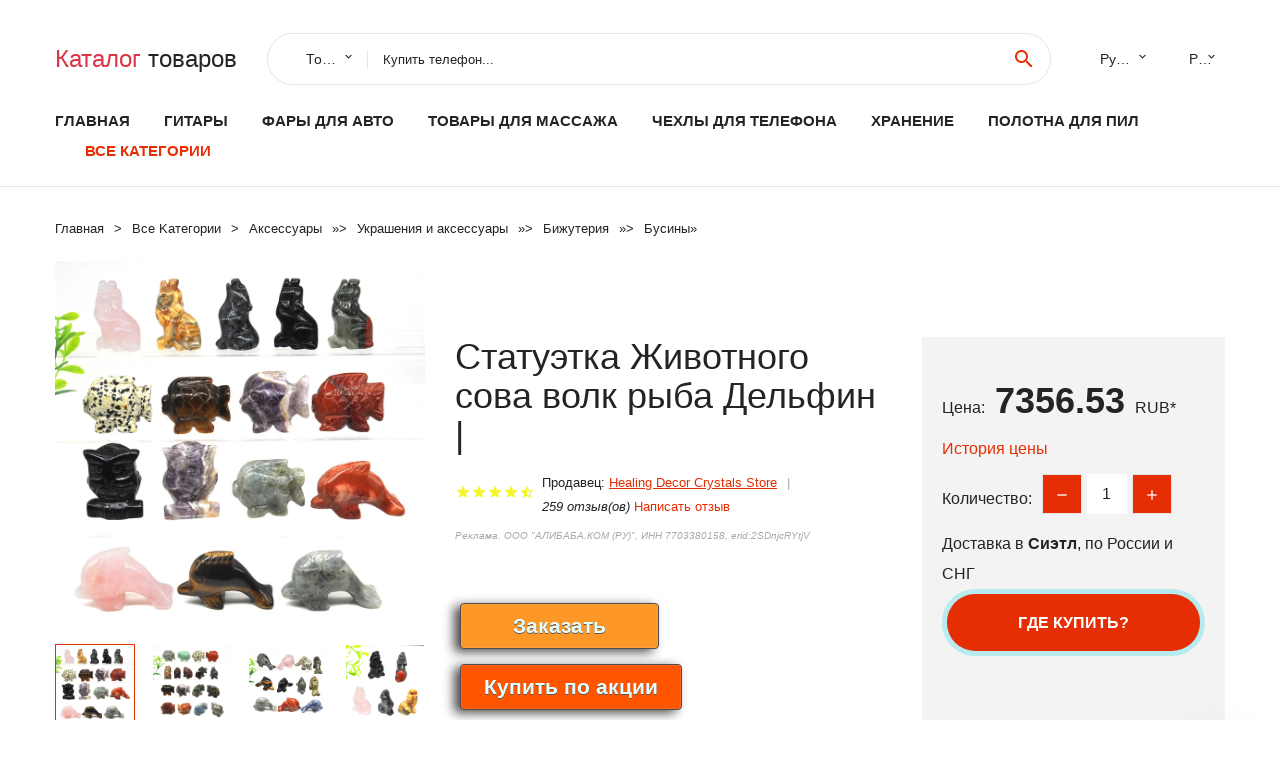

--- FILE ---
content_type: text/html; charset=utf-8
request_url: https://toprichali.ru/top-goods_1005004144616083.html
body_size: 12719
content:
<!DOCTYPE html>
<html lang="ru">
  <head>
    <title>Статуэтка Животного сова волк рыба Дельфин | - Отзывы покупателей</title>
    <meta name="description" content="Цена: 7356.53 руб. Добро пожаловать вМагазин кристаллов с целебным декоромСова, волк, рыба, дельфин, статуя животного, натуральный кристалл, камень, CarvingGemstoneСтатуэтки для домашнего декора оптомКоличество:1 шт/5 шт/10 шт/20">
    <meta name="keywords" content="найти, цена, отзывы, купить, Статуэтка,Животного,сова,волк,рыба,Дельфин,|, алиэкспресс, фото"/>
    <meta property="og:image" content="//ae04.alicdn.com/kf/Saf60b0b981214633ac4d0ba2c46b3d240.jpg" />
    <meta property="og:url" content="//toprichali.ru/top-goods_1005004144616083.html" />
    <meta property="og:title" content="Статуэтка Животного сова волк рыба Дельфин |" />
    <meta property="og:description" content="Цена: 7356.53 руб. Добро пожаловать вМагазин кристаллов с целебным декоромСова, волк, рыба, дельфин, статуя животного, натуральный кристалл, камень, CarvingGemstoneСтатуэтки для домашнего декора оптомКоличество:1 шт/5 шт/10 шт/20" />
    <link rel="canonical" href="//toprichali.ru/top-goods_1005004144616083.html"/>
        <meta charset="utf-8">
    <meta name="viewport" content="width=device-width, height=device-height, initial-scale=1.0">
    <meta http-equiv="X-UA-Compatible" content="IE=edge">
    <link rel="icon" href="/favicon.ico" type="image/x-icon">
    <link rel="dns-prefetch" href="https://1lc.ru"/>
    <link rel="manifest" href="/manifest.json">
    <link rel="preload" href="https://aliexshop.ru/aliexpress-style/fonts/materialdesignicons-webfont.woff2?v=1.4.57" as="font" type="font/woff2" crossorigin>
    <link rel="stylesheet" href="https://aliexshop.ru/aliexpress-style/css/bootstrap.css">
    <link rel="stylesheet" href="https://aliexshop.ru/aliexpress-style/css/style.css">
    <link rel="stylesheet" href="https://aliexshop.ru/aliexpress-style/css/fonts.css">
    <link type="text/css" rel="stylesheet" href="//aliexshop.ru/shopurbano/css/button.css">
    <meta name="robots" content="noarchive"/>
    <meta name="msapplication-TileColor" content="#E62E04">
    <meta name="theme-color" content="#E62E04">
    <script src="/appstartx.js"></script>
     
    <meta name="referrer" content="strict-origin-when-cross-origin" />
    <style>.ie-panel{display: none;background: #212121;padding: 10px 0;box-shadow: 3px 3px 5px 0 rgba(0,0,0,.3);clear: both;text-align:center;position: relative;z-index: 1;} html.ie-10 .ie-panel, html.lt-ie-10 .ie-panel {display: block;}</style>
  </head>
  <body>
 
  
      <!-- <div class="preloader"> 
         <div class="preloader-body"> 
        <div class="cssload-container">
          <div class="cssload-speeding-wheel"></div>
        </div>
       </div> 
     </div>-->
    <div class="new-page">
      <header class="section page-header">
        <!--RD Navbar-->
        <div class="rd-navbar-wrap">
          <nav class="rd-navbar rd-navbar-classic" data-layout="rd-navbar-fixed" data-sm-layout="rd-navbar-fixed" data-md-layout="rd-navbar-fixed" data-lg-layout="rd-navbar-fixed" data-xl-layout="rd-navbar-static" data-xxl-layout="rd-navbar-static" data-md-device-layout="rd-navbar-fixed" data-lg-device-layout="rd-navbar-fixed" data-xl-device-layout="rd-navbar-static" data-xxl-device-layout="rd-navbar-static" data-lg-stick-up-offset="84px" data-xl-stick-up-offset="84px" data-xxl-stick-up-offset="84px" data-lg-stick-up="true" data-xl-stick-up="true" data-xxl-stick-up="true">
            <div class="rd-navbar-collapse-toggle rd-navbar-fixed-element-1" data-rd-navbar-toggle=".rd-navbar-collapse"><span></span></div>
            <div class="rd-navbar-aside-outer">
              <div class="rd-navbar-aside">
                <!--RD Navbar Brand-->
                <div class="rd-navbar-brand">
             <strong style="color: #4d4d4d !important;">
                 <a class="h5" href="/"><span class="text-danger">Каталог</span><span> товаров</a>
	          </strong>
                </div>
                <div class="rd-navbar-aside-box rd-navbar-collapse">
                  <!--RD Navbar Search-->
                   <div class="rd-navbar-search">
                    <form class="rd-search search-with-select" action="/#search" target="_blank" method="POST">
                      <select class="form-input" name="type" data-constraints="@Required">
                        <option>Товары</option>
                      </select>
                      <div class="form-wrap">
                        <label class="form-label" for="rd-navbar-search-form-input">Купить телефон...</label>
                        <input class="rd-navbar-search-form-input form-input" id="rd-navbar-search-form-input" type="text" name="search-aliexpress">
                        <div class="rd-search-results-live" id="rd-search-results-live"></div>
                      </div>
                      <button class="rd-search-form-submit material-icons-search" type="submit"></button>
                    </form>
                  </div>
                  
          
   
                  <ul class="rd-navbar-selects">
                    <li>
                      <select>
                        <option>Русский</option>
                        <option>English</option>
                        <option>Español</option>
                        <option>Français</option>
                      </select>
                    </li>
                    <li>
                      <select>
                        <option>Руб.</option>
                        <option>USD</option>
                        <option>EUR</option>
                      </select>
                    </li>
                  </ul>
                </div>
              </div>
            </div>
            <div class="rd-navbar-main-outer">
              <div class="rd-navbar-main">
                <div class="rd-navbar-nav-wrap">
                  <!--RD Navbar Brand-->
                  <div class="rd-navbar-brand">
                    <!--Brand--><strong style="color: #4d4d4d !important;">
	            <a class="h5" href="/"><span class="text-danger">Товары </span><span>из Китая</a>
	          </strong>
                  </div>
                  <ul class="rd-navbar-nav">
                    <li class="rd-nav-item"><a class="rd-nav-link" href="/">Главная</a>
                    </li>
                    
<li class="rd-nav-item"><a class="rd-nav-link" href="/best_goods_list/202002263.html" title="Товары для занятий музкой">Гитары</a></li>
<li class="rd-nav-item"><a class="rd-nav-link" href="/best_goods_list/202060004.html">Фары для авто</a></li>
<li class="rd-nav-item"><a class="rd-nav-link" href="/best_goods_list/202004463.html" tilte="Массаж и расслабление">Товары для массажа</a></li>
<li class="rd-nav-item"><a class="rd-nav-link" href="/best_goods_list/202040726.html">Чехлы для телефона</a></li>
<li class="rd-nav-item"><a class="rd-nav-link" href="/best_goods_list/202000229.html">Хранение</a></li>
<li class="rd-nav-item"><a class="rd-nav-link" href="/best_goods_list/202002682.html">Полотна для пил</a></li>
                    <li class="rd-nav-item active"><a class="rd-nav-link" href="/all-wholesale-products.html">Все категории</a>
                    </li>
                  </ul>
                </div>
                <!--RD Navbar Panel-->
                <div class="rd-navbar-panel">
                  <!--RD Navbar Toggle-->
                  <button class="rd-navbar-toggle" data-rd-navbar-toggle=".rd-navbar-nav-wrap"><span></span></button>

                </div>
              </div>
            </div>
          </nav>
        </div>
      </header>

<script type="application/ld+json">
  [{"@context": "http://schema.org/",
  "@type": "Product",
  "name": "Статуэтка Животного сова волк рыба Дельфин |",
  "image": "//ae04.alicdn.com/kf/Saf60b0b981214633ac4d0ba2c46b3d240.jpg",
  "brand": "Healing Decor Crystals Store",
    "offers": {
    "@type": "Offer",
    "availability": "http://schema.org/InStock",
    "priceCurrency": "RUB",
    "price": "7356.53",
    "url":"//toprichali.ru/top-goods_1005004144616083.html"
  },
  "review":[  ]}
     ]
</script>
<!-- Breadcrumbs-->
      <section class="breadcrumbs">
        <div class="container">
          <ul class="breadcrumbs-path" itemscope itemtype="http://schema.org/BreadcrumbList">
            <li itemprop="itemListElement" itemscope itemtype="http://schema.org/ListItem"><a itemprop="item" href="/"><span itemprop="name">Главная</span></a><meta itemprop="position" content="0" /></li>
            <li itemprop="itemListElement" itemscope itemtype="http://schema.org/ListItem"><a itemprop="item" href="/all-wholesale-products.html"><span itemprop="name">Все Kатегории</span></a><meta itemprop="position" content="1" /></li>
            <li itemprop="itemListElement" itemscope itemtype="http://schema.org/ListItem"><a href="/category/16008.html" title="Аксессуары" itemprop="item"><span itemprop="name">Аксессуары</span></a><meta itemprop="position" content="2"></li>  » <li itemprop="itemListElement" itemscope itemtype="http://schema.org/ListItem"><a href="/category/12.html" title="Украшения и аксессуары" itemprop="item"><span itemprop="name">Украшения и аксессуары</span></a><meta itemprop="position" content="3"></li>  » <li itemprop="itemListElement" itemscope itemtype="http://schema.org/ListItem"><a href="/category/50.html" title="Бижутерия" itemprop="item"><span itemprop="name">Бижутерия</span></a><meta itemprop="position" content="4"></li>  » <li itemprop="itemListElement" itemscope itemtype="http://schema.org/ListItem"><a href="/category/963.html" title="Бусины" itemprop="item"><span itemprop="name">Бусины</span></a><meta itemprop="position" content="5"></li>  » 
          </ul>
        </div>
      </section>
  <!-- Single Product-->
      <section class="section product-single-section bg-default" itemscope itemtype="http://schema.org/Product">
        <div class="container">
          <div class="row row-30 align-items-xl-center">
            <div class="col-xl-4 col-lg-5 col-md-8" itemscope itemtype="http://schema.org/ImageObject"> 
              <!-- Slick Carousel-->
              <div class="slick-slider carousel-parent" data-loop="false" data-dots="false" data-swipe="true" data-items="1" data-child="#child-carousel" data-for="#child-carousel" >
                <div class="item"><a title="Статуэтка Животного сова волк рыба Дельфин |" onclick="window.open('/image-zoom-1005004144616083')" target="_blank" rel="nofollow" class="ui-image-viewer-thumb-frame"><img itemprop="contentUrl" src="//ae04.alicdn.com/kf/Saf60b0b981214633ac4d0ba2c46b3d240.jpg" alt="Статуэтка Животного сова волк рыба Дельфин |" width="510" height="523"/></a>
 
                </div>
                <div class="item"><img src="//ae04.alicdn.com/kf/Saf60b0b981214633ac4d0ba2c46b3d240.jpg" alt="Статуэтка Животного сова волк рыба Дельфин |" width="512" height="525" itemprop="image" /></div><div class="item"><img src="//ae04.alicdn.com/kf/S893e7cda864341c6a0c0b6ec01700f2aD.jpg" alt="Статуэтка Животного сова волк рыба Дельфин |" width="512" height="525" itemprop="image" /></div><div class="item"><img src="//ae04.alicdn.com/kf/S31697c369f634f6abb27941b1c611f5aZ.jpg" alt="Статуэтка Животного сова волк рыба Дельфин |" width="512" height="525" itemprop="image" /></div><div class="item"><img src="//ae04.alicdn.com/kf/S5da580bb7be54e0a87653c1ca147d676d.jpg" alt="Статуэтка Животного сова волк рыба Дельфин |" width="512" height="525" itemprop="image" /></div><div class="item"><img src="//ae04.alicdn.com/kf/Se54ea87d317a4047a9f385f75e6cc5b8B.jpg" alt="Статуэтка Животного сова волк рыба Дельфин |" width="512" height="525" itemprop="image" /></div><div class="item"><img src="//ae04.alicdn.com/kf/S64032b200e14439c81409531e828bcc0g.jpg" alt="Статуэтка Животного сова волк рыба Дельфин |" width="512" height="525" itemprop="image" /></div><div class="item"><img src="//ae04.alicdn.com/kf/Saf60b0b981214633ac4d0ba2c46b3d240.jpg" alt="Статуэтка Животного сова волк рыба Дельфин |" width="512" height="525" itemprop="image" /></div><div class="item"><img src="//ae04.alicdn.com/kf/S893e7cda864341c6a0c0b6ec01700f2aD.jpg" alt="Статуэтка Животного сова волк рыба Дельфин |" width="512" height="525" itemprop="image" /></div><div class="item"><img src="//ae04.alicdn.com/kf/S31697c369f634f6abb27941b1c611f5aZ.jpg" alt="Статуэтка Животного сова волк рыба Дельфин |" width="512" height="525" itemprop="image" /></div><div class="item"><img src="//ae04.alicdn.com/kf/S5da580bb7be54e0a87653c1ca147d676d.jpg" alt="Статуэтка Животного сова волк рыба Дельфин |" width="512" height="525" itemprop="image" /></div><div class="item"><img src="//ae04.alicdn.com/kf/Se54ea87d317a4047a9f385f75e6cc5b8B.jpg" alt="Статуэтка Животного сова волк рыба Дельфин |" width="512" height="525" itemprop="image" /></div><div class="item"><img src="//ae04.alicdn.com/kf/S64032b200e14439c81409531e828bcc0g.jpg" alt="Статуэтка Животного сова волк рыба Дельфин |" width="512" height="525" itemprop="image" /></div>
             </div>
                
                <div class="slick-slider carousel-child" id="child-carousel" data-for=".carousel-parent" data-loop="false" data-dots="false" data-swipe="true" data-items="4" data-sm-items="4" data-md-items="4" data-lg-items="4" data-xl-items="4" data-xxl-items="4">
                <div class="item"><img src="//ae04.alicdn.com/kf/Saf60b0b981214633ac4d0ba2c46b3d240.jpg" alt="Статуэтка Животного сова волк рыба Дельфин |" width="512" height="525" itemprop="image" /></div><div class="item"><img src="//ae04.alicdn.com/kf/S893e7cda864341c6a0c0b6ec01700f2aD.jpg" alt="Статуэтка Животного сова волк рыба Дельфин |" width="512" height="525" itemprop="image" /></div><div class="item"><img src="//ae04.alicdn.com/kf/S31697c369f634f6abb27941b1c611f5aZ.jpg" alt="Статуэтка Животного сова волк рыба Дельфин |" width="512" height="525" itemprop="image" /></div><div class="item"><img src="//ae04.alicdn.com/kf/S5da580bb7be54e0a87653c1ca147d676d.jpg" alt="Статуэтка Животного сова волк рыба Дельфин |" width="512" height="525" itemprop="image" /></div><div class="item"><img src="//ae04.alicdn.com/kf/Se54ea87d317a4047a9f385f75e6cc5b8B.jpg" alt="Статуэтка Животного сова волк рыба Дельфин |" width="512" height="525" itemprop="image" /></div><div class="item"><img src="//ae04.alicdn.com/kf/S64032b200e14439c81409531e828bcc0g.jpg" alt="Статуэтка Животного сова волк рыба Дельфин |" width="512" height="525" itemprop="image" /></div><div class="item"><img src="//ae04.alicdn.com/kf/Saf60b0b981214633ac4d0ba2c46b3d240.jpg" alt="Статуэтка Животного сова волк рыба Дельфин |" width="512" height="525" itemprop="image" /></div><div class="item"><img src="//ae04.alicdn.com/kf/S893e7cda864341c6a0c0b6ec01700f2aD.jpg" alt="Статуэтка Животного сова волк рыба Дельфин |" width="512" height="525" itemprop="image" /></div><div class="item"><img src="//ae04.alicdn.com/kf/S31697c369f634f6abb27941b1c611f5aZ.jpg" alt="Статуэтка Животного сова волк рыба Дельфин |" width="512" height="525" itemprop="image" /></div><div class="item"><img src="//ae04.alicdn.com/kf/S5da580bb7be54e0a87653c1ca147d676d.jpg" alt="Статуэтка Животного сова волк рыба Дельфин |" width="512" height="525" itemprop="image" /></div><div class="item"><img src="//ae04.alicdn.com/kf/Se54ea87d317a4047a9f385f75e6cc5b8B.jpg" alt="Статуэтка Животного сова волк рыба Дельфин |" width="512" height="525" itemprop="image" /></div><div class="item"><img src="//ae04.alicdn.com/kf/S64032b200e14439c81409531e828bcc0g.jpg" alt="Статуэтка Животного сова волк рыба Дельфин |" width="512" height="525" itemprop="image" /></div>
                </div>    
                
               
            </div>
            <div class="col-xl-8 col-lg-7" itemprop="offers" itemscope itemtype="http://schema.org/Offer">
              <div class="row row-30"> 
                <div class="col-xl-7 col-lg-12 col-md-6">  
                
                  <h1 itemprop="name" class="h4 product-single-title">Статуэтка Животного сова волк рыба Дельфин |</h1>
                  <div class="product-rating-wrap">
                    <ul class="product-rating">
                      <li>
                        <div class="icon product-rating-icon material-icons-star"></div>
                      </li>
                      <li>
                        <div class="icon product-rating-icon material-icons-star"></div>
                      </li>
                      <li>
                        <div class="icon product-rating-icon material-icons-star"></div>
                      </li>
                      <li>
                        <div class="icon product-rating-icon material-icons-star"></div>
                      </li>
                      <li>
                        <div class="icon product-rating-icon material-icons-star_half"></div>
                      </li>
                    </ul> 
                    <ul class="product-rating-list">
                      <li>Продавец: <u><a href="/seller-ali_best-Healing+Decor+Crystals+Store">Healing Decor Crystals Store</a></u> </li>
                      <li><i>259 отзыв(ов)</i> <a href="#comm">Написать отзыв</a></li>
                    </ul> 
                  </div>
                  <span class="erid"></span>
                  <div class="product-single-size-wrap">
                  <span idx="1005004144616083" title="Купить"></span>
                  </div>
                  <div id="888"></div>
                  <div class="product-single-share"> 
                  
                    <script type="text/javascript" src="https://vk.com/js/api/openapi.js?162"></script>
                    <div id="vk_subscribe"></div>
                    <script type="text/javascript">
                    VK.Widgets.Subscribe("vk_subscribe", {soft: 1}, -129528158);
                    </script>
                    <p>Сохраните в закладки:</p>
                    <ul class="product-single-share-list">
                     <div class="ya-share2" data-services="collections,vkontakte,facebook,odnoklassniki,moimir,twitter,whatsapp,skype,telegram" ></div>
                    </ul>  </div>
                </div>
                <div class="col-xl-5 col-lg-12 col-md-6">
                  <div class="product-single-cart-box">
                    <div class="product-single-cart-pricing"><span>Цена:</span><span class="h4 product-single-cart-price" itemprop="price">7356.53</span><span itemprop="priceCurrency">RUB</span>*</div>
                    <div class="product-single-cart-saving"><a href="#pricehistory">История цены</a></div>
                    <div class="product-single-cart-quantity">
                      <p>Количество:</p>
                      <div class="stepper-modern">
                        <input type="number" data-zeros="true" value="1" min="1" max="100">
                      </div>
                    </div>
                    <p>Доставка в <strong>Сиэтл</strong>, по России и СНГ
                    <span idv="1005004144616083" title="Где купить?"></span> <br />
                   <a class="newuser" href=""></a>
                  </div>
                </div>
              </div>
            </div>
          </div> 
         <br />
           
           <span review="1005004144616083" title="Читать отзывы"></span>
          <div class="product-single-overview">
           
    <li>
      <img src="https://ae04.alicdn.com/kf/Saf60b0b981214633ac4d0ba2c46b3d240.jpg" alt="Статуэтка Животного сова волк рыба Дельфин | - Фото №1"/>
    </li><li>
      <img src="https://ae04.alicdn.com/kf/S893e7cda864341c6a0c0b6ec01700f2aD.jpg" alt="Статуэтка Животного сова волк рыба Дельфин | - Фото №1"/>
    </li><li>
      <img src="https://ae04.alicdn.com/kf/S31697c369f634f6abb27941b1c611f5aZ.jpg" alt="Статуэтка Животного сова волк рыба Дельфин | - Фото №1"/>
    </li><li>
      <img src="https://ae04.alicdn.com/kf/S5da580bb7be54e0a87653c1ca147d676d.jpg" alt="Статуэтка Животного сова волк рыба Дельфин | - Фото №1"/>
    </li><li>
      <img src="https://ae04.alicdn.com/kf/Se54ea87d317a4047a9f385f75e6cc5b8B.jpg" alt="Статуэтка Животного сова волк рыба Дельфин | - Фото №1"/>
    </li><li>
      <img src="https://ae04.alicdn.com/kf/S64032b200e14439c81409531e828bcc0g.jpg" alt="Статуэтка Животного сова волк рыба Дельфин | - Фото №1"/>
    </li><li>
      <img src="https://ae04.alicdn.com/kf/Saf60b0b981214633ac4d0ba2c46b3d240.jpg" alt="Статуэтка Животного сова волк рыба Дельфин | - Фото №1"/>
    </li><li>
      <img src="https://ae04.alicdn.com/kf/S893e7cda864341c6a0c0b6ec01700f2aD.jpg" alt="Статуэтка Животного сова волк рыба Дельфин | - Фото №1"/>
    </li><li>
      <img src="https://ae04.alicdn.com/kf/S31697c369f634f6abb27941b1c611f5aZ.jpg" alt="Статуэтка Животного сова волк рыба Дельфин | - Фото №1"/>
    </li><li>
      <img src="https://ae04.alicdn.com/kf/S5da580bb7be54e0a87653c1ca147d676d.jpg" alt="Статуэтка Животного сова волк рыба Дельфин | - Фото №1"/>
    </li><li>
      <img src="https://ae04.alicdn.com/kf/Se54ea87d317a4047a9f385f75e6cc5b8B.jpg" alt="Статуэтка Животного сова волк рыба Дельфин | - Фото №1"/>
    </li><li>
      <img src="https://ae04.alicdn.com/kf/S64032b200e14439c81409531e828bcc0g.jpg" alt="Статуэтка Животного сова волк рыба Дельфин | - Фото №1"/>
    </li>   <a name="pricehistory"></a>
          <h3>История цены</h3><p>*История изменения цены! Указанная стоимость возможно, уже изменилось. Проверить текущую цену - ></p>
<script src="https://lyvi.ru/js/highcharts.js"></script>
<!--<script src="https://lyvi.ru/js/highcharts-3d.js"></script>-->
<script src="https://lyvi.ru/js/exporting.js"></script>

<div id="container" class="chart_wrap"></div>

<script type="text/javascript">
// Set up the chart
var chart = new Highcharts.Chart({
    chart: {
        renderTo: 'container',
        type: 'column',
        options3d: {
            enabled: true,
            alpha: 15,
            beta: 15,
            depth: 50,
            viewDistance: 25
        }
    },
    title: {
        text: 'Price change history'
    },
    subtitle: {
        text: '*on melons from free sources'
    },
    plotOptions: {
        column: {
            depth: 50
        }
    },
    series: [{
        data: [8369,8445,8520,8595.5,7616,8746.5,7464,8897,8973,7356]
    }]
});

function showValues() {
    $('#alpha-value').html(chart.options.chart.options3d.alpha);
    $('#beta-value').html(chart.options.chart.options3d.beta);
    $('#depth-value').html(chart.options.chart.options3d.depth);
}

// Activate the sliders
$('#sliders input').on('input change', function () {
    chart.options.chart.options3d[this.id] = parseFloat(this.value);
    showValues();
    chart.redraw(false);
});

showValues();
</script><div class="table-custom-responsive">
            <table class="table-custom table-custom-striped table-custom-primary">
               <thead>
                <tr>
                  <th>Месяц</th>
                  <th>Минимальная цена</th>
                  <th>Макс. стоимость</th>
                  <th>Цена</th>
                </tr>
              </thead>
                    <tbody><tr>
                   <td>Jan-01-2026</td>
                   <td>8754.33 руб.</td>
                   <td>9192.28 руб.</td>
                   <td>8973 руб.</td>
                   </tr>
                   <tr>
                   <td>Dec-01-2025</td>
                   <td>8680.93 руб.</td>
                   <td>9114.3 руб.</td>
                   <td>8897 руб.</td>
                   </tr>
                   <tr>
                   <td>Nov-01-2025</td>
                   <td>7282.31 руб.</td>
                   <td>7646.68 руб.</td>
                   <td>7464 руб.</td>
                   </tr>
                   <tr>
                   <td>Oct-01-2025</td>
                   <td>8533.52 руб.</td>
                   <td>8960.92 руб.</td>
                   <td>8746.5 руб.</td>
                   </tr>
                   <tr>
                   <td>Sep-01-2025</td>
                   <td>7430.14 руб.</td>
                   <td>7802.12 руб.</td>
                   <td>7616 руб.</td>
                   </tr>
                   <tr>
                   <td>Aug-01-2025</td>
                   <td>8386.37 руб.</td>
                   <td>8805.96 руб.</td>
                   <td>8595.5 руб.</td>
                   </tr>
                   <tr>
                   <td>Jul-01-2025</td>
                   <td>8312.8 руб.</td>
                   <td>8728.86 руб.</td>
                   <td>8520 руб.</td>
                   </tr>
                   <tr>
                   <td>Jun-01-2025</td>
                   <td>8239.0 руб.</td>
                   <td>8651.33 руб.</td>
                   <td>8445 руб.</td>
                   </tr>
                   <tr>
                   <td>May-01-2025</td>
                   <td>8165.6 руб.</td>
                   <td>8573.5 руб.</td>
                   <td>8369 руб.</td>
                   </tr>
                    </tbody>
 </table>
</div>
  </div"> <!-- We Recommended-->
     <section class="section section-md bg-default">
        <div class="container">
          <div class="text-center">
            <p class="h4">Новые товары</p>
          </div>
          <!-- Owl Carousel-->
          <div class="owl-carousel" data-items="1" data-sm-items="2" data-md-items="3" data-xl-items="5" data-xxl-items="6" data-margin="30" data-xxl-margin="40" data-mouse-drag="false" data-loop="false" data-autoplay="false" data-owl="{&quot;dots&quot;:true}">
          <article class="product-classic">
              <div class="product-classic-head">
                <a href="/top-goods_4000194098484.html"><figure class="product-classic-figure"><img class="lazy" data-src="//ae04.alicdn.com/kf/Hec88c412c7b7452491ec1df7fd038eb1U.jpg" alt="5 шт. посеребренные бусины-шармы YEPENGFEI" width="174" height="199"/>
                </figure></a>
              </div>
              <div class="product-classic-body">
                <h4 style="font-size:1.2em;">5 шт. посеребренные бусины-шармы YEPENGFEI</h4>
                <div class="product-classic-pricing">
                  <div class="product-classic-price">176</div>
                </div>
              </div>
            </article>
            <article class="product-classic">
              <div class="product-classic-head">
                <a href="/top-goods_32980830100.html"><figure class="product-classic-figure"><img class="lazy" data-src="//ae04.alicdn.com/kf/Sf2ea860b0c0b4f469365677d35dc3b54q.jpg" alt="Бусины из австрийского хрусталя в стиле барокко" width="174" height="199"/>
                </figure></a>
              </div>
              <div class="product-classic-body">
                <h4 style="font-size:1.2em;">Бусины из австрийского хрусталя в стиле барокко</h4>
                <div class="product-classic-pricing">
                  <div class="product-classic-price">138</div>
                </div>
              </div>
            </article>
            <article class="product-classic">
              <div class="product-classic-head">
                <a href="/top-goods_1005001635151903.html"><figure class="product-classic-figure"><img class="lazy" data-src="//ae04.alicdn.com/kf/H65b4cfd16f5647329210db27a5002962R.jpg" alt="Хрустальные бусины Sunshine and Beads оранжевые 8-12 мм" width="174" height="199"/>
                </figure></a>
              </div>
              <div class="product-classic-body">
                <h4 style="font-size:1.2em;">Хрустальные бусины Sunshine and Beads оранжевые 8-12 мм</h4>
                <div class="product-classic-pricing">
                  <div class="product-classic-price">361</div>
                </div>
              </div>
            </article>
            <article class="product-classic">
              <div class="product-classic-head">
                <a href="/top-goods_32957520231.html"><figure class="product-classic-figure"><img class="lazy" data-src="//ae04.alicdn.com/kf/Hdf7203610ebf45a698dab57c7165dbc01.jpg" alt="Хрустальные чешские бусины STENYA 4*3 мм форма Рондель лампворк ювелирные изделия" width="174" height="199"/>
                </figure></a>
              </div>
              <div class="product-classic-body">
                <h4 style="font-size:1.2em;">Хрустальные чешские бусины STENYA 4*3 мм форма Рондель лампворк ювелирные изделия</h4>
                <div class="product-classic-pricing">
                  <div class="product-classic-price">75 ₽</div>
                </div>
              </div>
            </article>
            <article class="product-classic">
              <div class="product-classic-head">
                <a href="/top-goods_33011011602.html"><figure class="product-classic-figure"><img class="lazy" data-src="//ae04.alicdn.com/kf/S6f94283963de431794c064483e475b4b7.jpg" alt="Череп Бусы на веревочке микро паве CZ бусина прозрачный кубический цирконий Шарм" width="174" height="199"/>
                </figure></a>
              </div>
              <div class="product-classic-body">
                <h4 style="font-size:1.2em;">Череп Бусы на веревочке микро паве CZ бусина прозрачный кубический цирконий Шарм</h4>
                <div class="product-classic-pricing">
                  <div class="product-classic-price">",</div>
                </div>
              </div>
            </article>
            <article class="product-classic">
              <div class="product-classic-head">
                <a href="/top-goods_4000086947108.html"><figure class="product-classic-figure"><img class="lazy" data-src="//ae04.alicdn.com/kf/H51b01356db944f508b47a311c37244aaX.jpg" alt="JHNBY матовые гематитовые бусины 2 мм" width="174" height="199"/>
                </figure></a>
              </div>
              <div class="product-classic-body">
                <h4 style="font-size:1.2em;">JHNBY матовые гематитовые бусины 2 мм</h4>
                <div class="product-classic-pricing">
                  <div class="product-classic-price">176</div>
                </div>
              </div>
            </article>
            <article class="product-classic">
              <div class="product-classic-head">
                <a href="/top-goods_4001023666474.html"><figure class="product-classic-figure"><img class="lazy" data-src="//ae04.alicdn.com/kf/H49cc373efd2d4bbcb504c96d5677642dE.jpg" alt="Новое поступление Длинные биконовые бусины 4x12 мм стеклянные для изготовления" width="174" height="199"/>
                </figure></a>
              </div>
              <div class="product-classic-body">
                <h4 style="font-size:1.2em;">Новое поступление Длинные биконовые бусины 4x12 мм стеклянные для изготовления</h4>
                <div class="product-classic-pricing">
                  <div class="product-classic-price">",</div>
                </div>
              </div>
            </article>
            <article class="product-classic">
              <div class="product-classic-head">
                <a href="/top-goods_32921340097.html"><figure class="product-classic-figure"><img class="lazy" data-src="//ae04.alicdn.com/kf/HTB1r57CXFzqK1RjSZSgq6ApAVXa3.jpg" alt="Бусины Из Натурального Коричневого пьестерсита круглые бусины-разделители" width="174" height="199"/>
                </figure></a>
              </div>
              <div class="product-classic-body">
                <h4 style="font-size:1.2em;">Бусины Из Натурального Коричневого пьестерсита круглые бусины-разделители</h4>
                <div class="product-classic-pricing">
                  <div class="product-classic-price">",</div>
                </div>
              </div>
            </article>
            <article class="product-classic">
              <div class="product-classic-head">
                <a href="/top-goods_602282688.html"><figure class="product-classic-figure"><img class="lazy" data-src="//ae04.alicdn.com/kf/Se2ce6a33a79c4fb8a32b35ecaf4eed82h.jpg" alt="Тибетские бусины-амулеты 8 мм сердолик старинные тибетские три глаза Дзи" width="174" height="199"/>
                </figure></a>
              </div>
              <div class="product-classic-body">
                <h4 style="font-size:1.2em;">Тибетские бусины-амулеты 8 мм сердолик старинные тибетские три глаза Дзи</h4>
                <div class="product-classic-pricing">
                  <div class="product-classic-price">862</div>
                </div>
              </div>
            </article>
            </div>
        </div>
      </section>
       <div class="product-single-overview">
            <p class="h4">Характеристики</p>
            <div itemprop="name"><h2>Статуэтка Животного сова волк рыба Дельфин |</h2></div>
              <p class="h5">Описание товара</p>
              <div itemprop="description"><p></p><p style="text-align:center" class="MsoNormal" align="center"><strong><span style="background-color:white;color:black;font-size:28px;font-family:verdana, geneva, sans-serif">Добро пожаловать в</span></strong><strong><span style="font-size:28px;font-family:verdana, geneva, sans-serif"><span style="background-color:white;color:black;font-size:28px;font-family:verdana, geneva, sans-serif">Магазин кристаллов с целебным декором</span></span></strong></p><p style="line-height:14.25pt;background-color:white;margin:0cm 0cm 0.0001pt;margin-bottom:0.0001pt;margin-top:0cm;margin-left:0cm;margin-right:0cm"><strong><span style="color:rgb(34, 34, 34);font-size:18px;font-family:verdana, geneva, sans-serif"><span style="background-color:white;color:black;font-size:18px;font-family:verdana, geneva, sans-serif">Сова, волк, рыба, дельфин, статуя животного, натуральный кристалл, камень, CarvingGemstone</span></span></strong></p><p style="line-height:14.25pt;background-color:white;margin:0cm 0cm 0.0001pt;margin-bottom:0.0001pt;margin-top:0cm;margin-left:0cm;margin-right:0cm"><strong><span style="color:rgb(34, 34, 34);font-size:18px;font-family:verdana, geneva, sans-serif"><span style="background-color:white;color:black;font-size:18px;font-family:verdana, geneva, sans-serif">Статуэтки для домашнего декора оптом</span></span></strong></p><p><br/></p><p style="line-height:14.25pt;background-color:white;margin:0cm 0cm 0.0001pt;margin-bottom:0.0001pt;margin-top:0cm;margin-left:0cm;margin-right:0cm"><span style="background-color:white;color:black;font-size:18px;font-family:verdana, geneva, sans-serif"><strong>Количество:</strong></span><span style="background-color:white;color:black;font-size:18px;font-family:verdana, geneva, sans-serif">1 шт/5 шт/10 шт/20 шт</span></p><p><br/></p><p class="MsoNormal"><span style="font-size:18px;font-family:verdana, geneva, sans-serif"><span style="background-color:white;color:black;font-size:18px;font-family:verdana, geneva, sans-serif"><strong>Материал:</strong></span></span><span style="background-color:white;color:black;font-size:18px;font-family:verdana, geneva, sans-serif"><span style="font-size:18px;font-family:verdana, geneva, sans-serif">Аметист, розовый кварц, черный обсидиан, сумасшедший Агат, кровяной камень, лабрадорит, Опалит, прозрачный кварц, синий авантюрин, зеленый авантюрин, моокаит, оранжевый авантюрин, унакит, Риолит, индийский нефрит, красная яшма, красное дерево,</span></span><span style="background-color:white;color:black;font-size:18px;font-family:verdana, geneva, sans-serif">Дамация яшма, тигровый глаз, драконы крови яшмы, лабрадорит, флэш лабрадорит, клубника кварца, голубое пятно нефрита</span></p><p><br/></p><p class="MsoNormal"><span style="background-color:white;color:black;font-size:18px;font-family:verdana, geneva, sans-serif"><strong>Размер:</strong></span></p><p><br/></p><p class="MsoNormal"><span style="color:rgb(34, 34, 34);font-size:18px;font-family:verdana, geneva, sans-serif"><span style="background-color:white;color:black;font-size:18px;font-family:verdana, geneva, sans-serif">Сова: 1,5 " / 38*28*23 мм (Д * Ш * В)</span></span></p><p class="MsoNormal"><span style="color:rgb(34, 34, 34);font-size:18px;font-family:verdana, geneva, sans-serif"><span style="background-color:white;color:black;font-size:18px;font-family:verdana, geneva, sans-serif">Волк: 1,5 " / 17*26*40 мм (Д * Ш * В)</span></span></p><p class="MsoNormal"><span style="color:rgb(34, 34, 34);font-size:18px;font-family:verdana, geneva, sans-serif"><span style="background-color:white;color:black;font-size:18px;font-family:verdana, geneva, sans-serif">Для ловли следующих видов рыб: 1,5 " / 38*21*30 мм (L * W * H)</span></span></p><p class="MsoNormal"><span style="color:rgb(34, 34, 34);font-size:18px;font-family:verdana, geneva, sans-serif"><span style="background-color:white;color:black;font-size:18px;font-family:verdana, geneva, sans-serif"><span style="font-size:18px;font-family:verdana, geneva, sans-serif">Дельфин:</span></span></span><span style="color:rgb(34, 34, 34);font-size:18px;font-family:verdana, geneva, sans-serif"><span style="background-color:white;color:black;font-size:18px;font-family:verdana, geneva, sans-serif">1,5"</span></span></p><p><br/></p><p style="margin:0cm 0cm 0.0001pt;margin-bottom:0.0001pt;margin-top:0cm;margin-left:0cm;margin-right:0cm"><span style="font-size:18px;font-family:verdana, geneva, sans-serif"><strong><span style="background-color:white;color:black;font-size:18px;font-family:verdana, geneva, sans-serif">Вес:</span></strong></span><span style="font-size:18px;font-family:verdana, geneva, sans-serif"><span style="background-color:white;color:black;font-size:18px;font-family:verdana, geneva, sans-serif">12/шт, 30 г/шт</span></span></p><p><br/></p><p style="margin:0cm 0cm 0.0001pt;margin-bottom:0.0001pt;margin-top:0cm;margin-left:0cm;margin-right:0cm"><span style="color:rgb(34, 34, 34);font-size:18px;font-family:verdana, geneva, sans-serif"><span style="background-color:white;color:black;font-size:18px;font-family:verdana, geneva, sans-serif"><strong>Форма камня:</strong></span></span><span style="color:rgb(34, 34, 34);font-size:18px;font-family:verdana, geneva, sans-serif"><span style="background-color:white;color:black;font-size:18px;font-family:verdana, geneva, sans-serif">Сова волк Рыба Дельфин статуя животного</span></span></p><p><br/></p><p class="MsoNormal"><span style="background-color:white;color:black;font-size:18px;font-family:verdana, geneva, sans-serif"><strong>Использование:</strong></span><span style="background-color:white;color:black;font-size:18px;font-family:verdana, geneva, sans-serif">Оптовая торговля, энергетические целебные камни, сбор камней, домашнее украшение, кристаллы, подарок, массажный инструмент</span></p><p><br/></p><p class="MsoNormal"><span style="background-color:white;color:rgb(211, 49, 21);font-size:26px;font-family:verdana, geneva, sans-serif"><strong>Примечание:</strong></span></p><p><br/></p><p class="MsoNormal"><span style="font-size:18px;font-family:verdana, geneva, sans-serif">1. Каждый камень уникален и отличается своим цветом, формой и размером. Вы получите такой же набор, как на изображении. Из-за разницы в цвете между светильник и экраном, цвет, который вы получаете, может значительно отличаться от цвета s светильник, но мы гарантируем, что все они одинакового качества.</span></p><p class="MsoNormal"><span style="font-size:18px;font-family:verdana, geneva, sans-serif">2. Фотографии часто выглядят больше, чем реальный продукт, пожалуйста, обратитесь к размеру продукта.</span></p><p class="MsoNormal"><span style="font-size:18px;font-family:verdana, geneva, sans-serif">3. Размер и вес измеряются вручную, и возможна погрешность в 1-3 мм.</span></p><p class="MsoNormal"><span style="font-size:18px;font-family:verdana, geneva, sans-serif">4. Если вас это не устраивает, пожалуйста, не размещайте заказ, спасибо за помощь.</span></p><img class="lazy" data-src="//ae01.alicdn.com/kf/Sa558b6b5a2684e3189c3d605e3c22d9eC.jpg" slate-data-type="image"/><img class="lazy" data-src="//ae01.alicdn.com/kf/S594dd55b1d7849e1905e08ac918afca5n.jpg" slate-data-type="image"/><img class="lazy" data-src="//ae01.alicdn.com/kf/S149c90f50ec84189a5fa704cb9cef8f1d.jpg" slate-data-type="image"/><img class="lazy" data-src="//ae01.alicdn.com/kf/S0868cc9147fa4898a844ed9b471b77c4H.jpg" slate-data-type="image"/><img class="lazy" data-src="//ae01.alicdn.com/kf/S64032b200e14439c81409531e828bcc0g.jpg" slate-data-type="image"/><img class="lazy" data-src="//ae01.alicdn.com/kf/S893e7cda864341c6a0c0b6ec01700f2aD.jpg" slate-data-type="image"/><img class="lazy" data-src="//ae01.alicdn.com/kf/S31697c369f634f6abb27941b1c611f5aZ.jpg" slate-data-type="image"/><img class="lazy" data-src="//ae01.alicdn.com/kf/S5da580bb7be54e0a87653c1ca147d676d.jpg" slate-data-type="image"/><img class="lazy" data-src="//ae01.alicdn.com/kf/Se54ea87d317a4047a9f385f75e6cc5b8B.jpg" slate-data-type="image"/><p class="MsoNormal"><span style="background-color:white;color:black;font-size:18px;font-family:verdana, geneva, sans-serif"><strong>Логистические перевозки</strong></span></p><p><br/></p><p class="MsoNormal"><span style="background-color:white;color:black;font-size:18px;font-family:verdana, geneva, sans-serif">1. Мы организуем доставку в течение 3 рабочих дней после оплаты. Большинство товаров будет доставлено в течение 1-2 рабочих дней</span></p><p class="MsoNormal"><span style="background-color:white;color:black;font-size:18px;font-family:verdana, geneva, sans-serif">2. Доставка Обычно прибывает в течение 25-60 дней, время доставки зависит от региона</span></p><p><br/></p><p class="MsoNormal"><span style="background-color:white;color:black;font-size:18px;font-family:verdana, geneva, sans-serif"><strong>Политика Возврата</strong></span></p><p><br/></p><p class="MsoNormal"><span style="background-color:white;color:black;font-size:18px;font-family:verdana, geneva, sans-serif">Если у вас есть какие-либо вопросы, пожалуйста, свяжитесь с нами в течение 7 дней. Мы будем в первый раз, чтобы решить эту проблему. Ваше удовлетворение-наша цель обслуживания!</span></p><p><br/></p><p class="MsoNormal"><span style="background-color:white;color:black;font-size:18px;font-family:verdana, geneva, sans-serif"><strong>О отзывы</strong></span></p><p><br/></p><p class="MsoNormal"><span style="background-color:white;color:black;font-size:18px;font-family:verdana, geneva, sans-serif">1. Пожалуйста, дайте нам пять отзывы, если вы довольны покупкой.</span></p><p class="MsoNormal"><span style="background-color:white;color:black;font-size:18px;font-family:verdana, geneva, sans-serif">2. Будет очень благодарен, если вы Поделитесь фотографиями товаров в отзывы.</span></p><p class="MsoNormal"><span style="background-color:white;color:black;font-size:18px;font-family:verdana, geneva, sans-serif">3. Если у вас есть какие-либо проблемы, пожалуйста, не оставляйте нам плохой отзывы. Если у вас есть какие-либо проблемы, пожалуйста, свяжитесь с нами. Мы гарантируем все усилия для обеспечения ваших интересов, пожалуйста, поймите нас.</span></p><p><br/></p><p style="text-align:center" class="MsoNormal" align="center"><strong><span style="background-color:white;color:black;font-size:26px;font-family:verdana, geneva, sans-serif">Большое спасибо</span></strong></p>

<hr /></div>
            </section> 
            <span review2="1005004144616083" title="Читать отзывы"></span>
             <hr /><a name="comm"></a>
         <div class="container">
          <div class="row row-30 align-items-xl-center">
            <div class="col-xl-4 col-lg-5 col-md-8"> 
    <br />

    
     </div></div>
      <h4>Трекер стоимости</h4>
   <br /><details><summary class="btn btn-lg btn-primary btn-block">Отзывы покупателей</summary>
<h3>Новые отзывы о товарах</h3> 
 <div id="commentit_view"><div style="margin-left:5px;">
	<div class="commentit_body "> <img  class="commentit_avatar" src="[data-uri]" />
		<div class="commentit_text">
			<div class="commentit_content"> <span class="commentit_header">  <span>Марина</span></span> <span class="commentit_date">23 Декабря 2021, 13:56</span> <a href="#n3">#</a> <div class="commentit_stars_stars commentit_stars_view">
	<label title="5" class="commentit_stars_static commentit_stars_staticw_5"></label>

</div>

				<div class="commentit_msg">
					<div id="z3"><p>Очень милые брошки. Яркие и молодёжные. Можно носить на джинсах, на рюкзаке. Заказывала племяннице на день рождения. Она любит такие... <a href="//toprichali.ru/top-goods_4000451003762.html#n497">Читать отзыв полностью...</a></p></div>
				</div>
			</div>    
 </div>
	</div>
</div></div> 
 <div id="commentit_view"><div style="margin-left:5px;">
	<div class="commentit_body "> <img  class="commentit_avatar" src="[data-uri]" />
		<div class="commentit_text">
			<div class="commentit_content"> <span class="commentit_header">  <span>Лариса</span></span> <span class="commentit_date">20 Декабря 2021, 10:51</span> <a href="#n3">#</a> <div class="commentit_stars_stars commentit_stars_view">
	<label title="5" class="commentit_stars_static commentit_stars_staticw_5"></label>

</div>

				<div class="commentit_msg">
					<div id="z3"><p>Симпатичный детский костюмчик. Не согласна, что только для мальчиков, для девочек тоже прекрасно подойдёт. Светлый, нарядный, удобный, для прогулок в... <a href="//toprichali.ru/i/4000200948703.html#n391">Читать отзыв полностью...</a></p></div>
				</div>
			</div>    
 </div>
	</div>
</div></div> 
 <div id="commentit_view"><div style="margin-left:5px;">
	<div class="commentit_body "> <img  class="commentit_avatar" src="[data-uri]" />
		<div class="commentit_text">
			<div class="commentit_content"> <span class="commentit_header">  <span>Валера</span></span> <span class="commentit_date">09 Января 2023, 11:07</span> <a href="#n3">#</a> <div class="commentit_stars_stars commentit_stars_view">
	<label title="1" class="commentit_stars_static commentit_stars_staticw_1"></label>

</div>

				<div class="commentit_msg">
					<div id="z3"><p>Очень не порядочный интернет-магазин! За 9 месяцев товар так и не поступил, с 30 апреля 2022 года! Поставщик закрыл все... <a href="//toprichali.ru/seller-ali_best-ModuleLive+Store#n1138">Читать отзыв полностью...</a></p></div>
				</div>
			</div>    
 </div>
	</div>
</div></div> 
 <div id="commentit_view"><div style="margin-left:5px;">
	<div class="commentit_body "> <img  class="commentit_avatar" src="[data-uri]" />
		<div class="commentit_text">
			<div class="commentit_content"> <span class="commentit_header">  <span>мейрам</span></span> <span class="commentit_date">18 Декабря 2021, 21:18</span> <a href="#n3">#</a> <div class="commentit_stars_stars commentit_stars_view">
	<label title="5" class="commentit_stars_static commentit_stars_staticw_5"></label>

</div>

				<div class="commentit_msg">
					<div id="z3"><p>Заказал для своей машины передний   номерной знак (кронштейн). Во первых, качество изделия стоит своей цены, что и обрадовало... <a href="//toprichali.ru/top-goods_4000780773699.html#n133">Читать отзыв полностью...</a></p></div>
				</div>
			</div>    
 </div>
	</div>
</div></div> 
 <div id="commentit_view"><div style="margin-left:5px;">
	<div class="commentit_body "> <img  class="commentit_avatar" src="[data-uri]" />
		<div class="commentit_text">
			<div class="commentit_content"> <span class="commentit_header">  <span>Сова</span></span> <span class="commentit_date">19 Сентября 2022, 09:37</span> <a href="#n3">#</a> <div class="commentit_stars_stars commentit_stars_view">
	<label title="3" class="commentit_stars_static commentit_stars_staticw_3"></label>

</div>

				<div class="commentit_msg">
					<div id="z3"><p>Очень красивые перстни, но сколько они стоят сегодня?... <a href="//toprichali.ru/i/2026060634.html#n1073">Читать отзыв полностью...</a></p></div>
				</div>
			</div>    
 </div>
	</div>
</div></div> 
 <div id="commentit_view"><div style="margin-left:5px;">
	<div class="commentit_body "> <img  class="commentit_avatar" src="[data-uri]" />
		<div class="commentit_text">
			<div class="commentit_content"> <span class="commentit_header">  <span>Марина</span></span> <span class="commentit_date">20 Декабря 2021, 07:20</span> <a href="#n3">#</a> <div class="commentit_stars_stars commentit_stars_view">
	<label title="5" class="commentit_stars_static commentit_stars_staticw_5"></label>

</div>

				<div class="commentit_msg">
					<div id="z3"><p>Классные тапочки, для дома то, что нужно. Прошиты, поэтому прослужат долго. В меру широкие, на среднюю полноту ноги. Взяла на... <a href="//toprichali.ru/top-goods_4000199874060.html#n345">Читать отзыв полностью...</a></p></div>
				</div>
			</div>    
 </div>
	</div>
</div></div> 
 <div id="commentit_view"><div style="margin-left:5px;">
	<div class="commentit_body "> <img  class="commentit_avatar" src="[data-uri]" />
		<div class="commentit_text">
			<div class="commentit_content"> <span class="commentit_header">  <span>Sw1tSHoT</span></span> <span class="commentit_date">22 Июня 2022, 07:58</span> <a href="#n3">#</a> <div class="commentit_stars_stars commentit_stars_view">
	<label title="5" class="commentit_stars_static commentit_stars_staticw_5"></label>

</div>

				<div class="commentit_msg">
					<div id="z3"><p>Такой вопрос, объёмные ли рисунки? Тоисть сделаны рисунки на бумаге или на толстых холстах... <a href="//toprichali.ru/seller-ali_best-Shop5245105+Store#n1044">Читать отзыв полностью...</a></p></div>
				</div>
			</div>    
 </div>
	</div>
</div></div> </details><br />
<h3>Отзывы о Статуэтка Животного сова волк рыба Дельфин |</h3>
<link href="/reviews/skin/inline.css" media="all" rel="stylesheet" type="text/css" >
<script src="/reviews/ajax.js.php" async></script>
<div id="commentit_main">
<div id="commentit_loader" style="display:none;"><img alt="" title="" src="/reviews/im/loader.gif" /></div>
 <div id="commentit_view"></div> 	
	

<div id="addfomz"> 
<div class="commentit_addform">
	<form name="addcomm" ENCTYPE="multipart/form-data" onKeyPress="if (event.keyCode==10 || (event.ctrlKey && event.keyCode==13)) {send_message();}" method="post">
		<div class="commentit_post_comment ">Данную страницу никто не комментировал. Вы можете стать первым. <div class="commentit_stars_stars" id="commentit_stars_stars">	<input class="commentit_stars_input" type="radio" name="stars" value="1" id="stars-1" />	<label class="commentit_stars_label" for="stars-1" title="1"></label>	<input class="commentit_stars_input" type="radio" name="stars" value="2" id="stars-2" />	<label class="commentit_stars_label" for="stars-2" title="2"></label>	<input class="commentit_stars_input" type="radio" name="stars" value="3" id="stars-3" />	<label class="commentit_stars_label" for="stars-3" title="3"></label>	<input class="commentit_stars_input" type="radio" name="stars" value="4" id="stars-4" />	<label class="commentit_stars_label" for="stars-4" title="4"></label>	<input class="commentit_stars_input" type="radio" name="stars" value="5" id="stars-5" checked />	<label class="commentit_stars_label" for="stars-5" title="5"></label></div></div>
		<div class="commentit_rssico"></div> 
		<div class="commentit_useravatar"><img class="commentit_avatar_form" src="/reviews/im/noavatar.jpg" alt="" /></div>
		<div class="commentit_addform_body ">
			<input id="nick" type="text" name="namenew" maxlength="50" value="" placeholder="Укажите имя или ник" />
			<input id="usurl" type="hidden" name="useurl" value="" placeholder="" />
			<input id="usmail" type="text" name="usemail" value="" placeholder="Ваш E-mail (не обязательно)" />
			<div>  </div>
			<textarea onkeyup="autosize(this)" onfocus="autosize(this)" id="textz" name="comment" placeholder="Отзыв о товаре, вопрос или коммментарий..."></textarea>
			<div class="commentit_capt"> Введите символы или вычислите пример:
<div class="commentit_div_imgcapt" style="height:20px;">
<img onclick="refcapt()" id="capt" alt="captcha" title="Обновить" src="/reviews/capt.php?PHPSESSID=" />
</div>
				<input type="text" id="keystringz" autocomplete="off" name="keystring" /> 
			</div>
			<div class="commentit_addform_enter">
				<input type="button" id="enter" onclick="send_message();" name="addcomment" value="Написать отзыв [Ctrl+Enter]" /> <img alt="Идёт загрузка..." style="display:none;vertical-align:middle" id="miniload" src="/reviews/im/loadermini.gif" border="0" /> 
			</div>
		</div>
	</form>
</div></div>

</div>
<input type="hidden" name="url" id="urls" value="//toprichali.ru/top-goods_1005004144616083.html" />
<input type="hidden" name="for" id="forms" value="123" />
<input type="hidden" name="idcom" id="idcomnow" value="0" />
<input type="hidden" name="oldid" id="oldid" value="addfomz" />
<input type="hidden" name="token" id="token" value="" />

</div><hr /> 
  <footer class="section footer">
      <script src="https://yastatic.net/share2/share.js"></script>
       <script src="//code.jquery.com/jquery-1.11.2.min.js"></script>
        <div class="footer-aside bg-primary">
          <div class="container">
            <div class="row row-40 align-items-center">
              <div class="col-xl-4 text-center text-xl-left">
                <p class="h4"><a href="/">toprichali.ru</a></p>
                 Трекер цен. Данный сайт НЕ является интернет-магазином, а лишь содержит ссылки на <b>официальный сайт</b> продавцов. Отзывы и подборки товаров по категориям. *Вся информация взята из открытых источников | 2026              </div>
              <div class="col-xxl-5 col-xl-4 col-lg-6">
                <form class="rd-form rd-mailform rd-form-inline" data-form-output="form-output-global" data-form-type="subscribe" method="post" action="#">
                  <div class="form-wrap">
                    <input class="form-input" id="subscribe-footer-form-email" type="email" name="email" data-constraints="@Email @Required">
                    <label class="form-label" for="subscribe-footer-form-email">Ваш E-mail</label>
                  </div>
                  <button class="btn btn-primary" type="submit">Подписаться</button>
                </form>
              </div>
              <div class="col-xxl-3 col-xl-4 col-lg-6">
                <ul class="list-social">
                  <li><a class="icon link-social fa fa-facebook-f" href="#"></a></li>
                  <li><a class="icon link-social fa fa-twitter" href="#"></a></li>
                  <li><a class="icon link-social fa fa-youtube" href="#"></a></li>
                  <li><a class="icon link-social fa fa-linkedin" href="#"></a></li>
                  <li><a class="icon link-social fa fa-google-plus" href="#"></a></li>
                </ul>
              </div>
            </div><a href="/sitemapnewcat.xml" rel="noffolow">Карта сайта</a>
            <br /> 
                    </div> 
        </div>
      </footer>
    </div>
    <div class="snackbars" id="form-output-global"></div>
    <script src="https://aliexshop.ru/aliexpress-style/js/core.min.js"></script>
    <script src="https://aliexshop.ru/aliexpress-style/js/script.js"></script>
    <script src="https://aliexshop.ru/shopurbano/js/forevercart.js"></script>
    <script async defer data-pin-hover="true" src="//assets.pinterest.com/js/pinit.js"></script>
 
    <script>
new Image().src = "//counter.yadro.ru/hit?r"+
escape(document.referrer)+((typeof(screen)=="undefined")?"":
";s"+screen.width+"*"+screen.height+"*"+(screen.colorDepth?
screen.colorDepth:screen.pixelDepth))+";u"+escape(document.URL)+
";h"+escape(document.title.substring(0,150))+
";"+Math.random();</script>
 
<!-- Pixel Code for https://trackgoods.ru/ -->
<script async src="https://lyvi.ru/js/lazy.js"></script>
<!-- END Pixel Code -->
<script type="text/javascript">
    document.ondragstart = test;
    //запрет на перетаскивание
    document.onselectstart = test;
    //запрет на выделение элементов страницы 
    function test() {
        return false
    }
 </script>
</body>
</html>


--- FILE ---
content_type: text/css
request_url: https://toprichali.ru/reviews/skin/inline.css
body_size: 4128
content:
#commentit_main
{
    position: relative;
	font-size: 1em;
	margin: 1em 5px 1em 5px;
	clear:both;
}

#commentit_view
{
	
}

.commentit_body
{
	border-bottom: 1px solid #E1E1E1;
    border-left: 1px solid #E1E1E1;
    margin-top: 15px;
    margin-left: 28px;
    box-shadow: -5px 5px 10px 0 #f6f5f6;
	background-color:#FFF;
}

.commentit_body:hover
{
	-webkit-box-shadow: 0 6px 26px -5px rgba(97,61,2,.3);
	box-shadow: 0 6px 26px -5px rgba(97,61,2,.3);
}

.commentit_avatar
{
	width: 52px;
    height: 52px;
    border-radius: 50%;
    border: 1px solid #E1E1E1;
    line-height: 52px;
    font-size: 26px;
    color: #fff;
    text-align: center;
    display: inline-block;
    box-shadow: -5px 5px 10px 0 #f6f5f6;
	margin-left: -26px;
    float: left;
    text-decoration: none;
    overflow: hidden;	
}

.commentit_avatar_form
{
	width: 52px;
    height: 52px;
    border-radius: 50%;
    border: 1px solid #E1E1E1;
    line-height: 52px;
    font-size: 26px;
    color: #fff;
    text-align: center;
    box-shadow: -5px 5px 10px 0 #f6f5f6;
    text-decoration: none;
    overflow: hidden;	
}

.commentit_text
{
    color: #020202;
    overflow: hidden;
    word-wrap: break-word;
    padding-bottom: 10px;
    margin-left: 40px;
	padding-top: 5px;
}

.commentit_header
{
	color: #3699ff;
	font-weight:600;
}

.commentit_date
{
	font-size: 0.73em;
}

.commentit_msg
{
	margin: 10px 0;
	font-size: 1.2em;
}

.commentit_msg img
{
	height: auto;
	max-width: 100%;
	width: auto;
}

.commentit_replay
{
	float: right;
	color: #797979;
}
.commentit_replay span
{
	width:16px;
	height:16px;

}
#commentit_main button
{
	font-size: 0.90em;
	padding: 1px;
    margin: 0 .5em 0 0;
    background-color: #FFFFFF;
    color: #797979;
    border: 0;
	display: inline-block;
    text-align: center;
    vertical-align: middle;
    cursor: pointer;
	white-space: nowrap;
	border-radius: 3px;
	line-height: 1.42857;
	transition-duration: 0.4s;
}

#commentit_main button:hover
{
	color: #020202;
	background-color: #e9e9e9 !important;
}

#commentit_main svg:hover
{
  fill: red;
}

.commentit_readonly
{
	background-color: #eceaea;
}

.commentit_rating
{
	float: left;
	color: #797979;
	font-weight:600;
}

.commentit_rating span
{
    background-repeat: no-repeat;
	display: inline-block;
	height:16px;
	width:16px;

}

.commentit_rating_view
{
	cursor:default!important;
}


.commentit_rating_up 
{
	background-image: url("data:image/svg+xml,%3Csvg aria-hidden='true' focusable='false' role='img' xmlns='http://www.w3.org/2000/svg' viewBox='0 0 512 512'%3E%3Cpath fill='%23CCC' d='M104 224H24c-13.255 0-24 10.745-24 24v240c0 13.255 10.745 24 24 24h80c13.255 0 24-10.745 24-24V248c0-13.255-10.745-24-24-24zM64 472c-13.255 0-24-10.745-24-24s10.745-24 24-24 24 10.745 24 24-10.745 24-24 24zM384 81.452c0 42.416-25.97 66.208-33.277 94.548h101.723c33.397 0 59.397 27.746 59.553 58.098.084 17.938-7.546 37.249-19.439 49.197l-.11.11c9.836 23.337 8.237 56.037-9.308 79.469 8.681 25.895-.069 57.704-16.382 74.757 4.298 17.598 2.244 32.575-6.148 44.632C440.202 511.587 389.616 512 346.839 512l-2.845-.001c-48.287-.017-87.806-17.598-119.56-31.725-15.957-7.099-36.821-15.887-52.651-16.178-6.54-.12-11.783-5.457-11.783-11.998v-213.77c0-3.2 1.282-6.271 3.558-8.521 39.614-39.144 56.648-80.587 89.117-113.111 14.804-14.832 20.188-37.236 25.393-58.902C282.515 39.293 291.817 0 312 0c24 0 72 8 72 81.452z'%3E%3C/path%3E%3C/svg%3E");
}

.commentit_rating_down
{
	background-image: url("data:image/svg+xml,%3Csvg aria-hidden='true' focusable='false' role='img' xmlns='http://www.w3.org/2000/svg' viewBox='0 0 512 512'%3E%3Cpath fill='%23CCC' d='M0 56v240c0 13.255 10.745 24 24 24h80c13.255 0 24-10.745 24-24V56c0-13.255-10.745-24-24-24H24C10.745 32 0 42.745 0 56zm40 200c0-13.255 10.745-24 24-24s24 10.745 24 24-10.745 24-24 24-24-10.745-24-24zm272 256c-20.183 0-29.485-39.293-33.931-57.795-5.206-21.666-10.589-44.07-25.393-58.902-32.469-32.524-49.503-73.967-89.117-113.111a11.98 11.98 0 0 1-3.558-8.521V59.901c0-6.541 5.243-11.878 11.783-11.998 15.831-.29 36.694-9.079 52.651-16.178C256.189 17.598 295.709.017 343.995 0h2.844c42.777 0 93.363.413 113.774 29.737 8.392 12.057 10.446 27.034 6.148 44.632 16.312 17.053 25.063 48.863 16.382 74.757 17.544 23.432 19.143 56.132 9.308 79.469l.11.11c11.893 11.949 19.523 31.259 19.439 49.197-.156 30.352-26.157 58.098-59.553 58.098H350.723C358.03 364.34 384 388.132 384 430.548 384 504 336 512 312 512z'%3E%3C/path%3E%3C/svg%3E");	
}

.commentit_rating_up:hover,.commentit_rating_up:focus
{
	background-image: url("data:image/svg+xml,%3Csvg aria-hidden='true' focusable='false' role='img' xmlns='http://www.w3.org/2000/svg' viewBox='0 0 512 512'%3E%3Cpath fill='%23000' d='M104 224H24c-13.255 0-24 10.745-24 24v240c0 13.255 10.745 24 24 24h80c13.255 0 24-10.745 24-24V248c0-13.255-10.745-24-24-24zM64 472c-13.255 0-24-10.745-24-24s10.745-24 24-24 24 10.745 24 24-10.745 24-24 24zM384 81.452c0 42.416-25.97 66.208-33.277 94.548h101.723c33.397 0 59.397 27.746 59.553 58.098.084 17.938-7.546 37.249-19.439 49.197l-.11.11c9.836 23.337 8.237 56.037-9.308 79.469 8.681 25.895-.069 57.704-16.382 74.757 4.298 17.598 2.244 32.575-6.148 44.632C440.202 511.587 389.616 512 346.839 512l-2.845-.001c-48.287-.017-87.806-17.598-119.56-31.725-15.957-7.099-36.821-15.887-52.651-16.178-6.54-.12-11.783-5.457-11.783-11.998v-213.77c0-3.2 1.282-6.271 3.558-8.521 39.614-39.144 56.648-80.587 89.117-113.111 14.804-14.832 20.188-37.236 25.393-58.902C282.515 39.293 291.817 0 312 0c24 0 72 8 72 81.452z'%3E%3C/path%3E%3C/svg%3E");
}

.commentit_rating_down:hover,.commentit_rating_down:focus
{
	background-image: url("data:image/svg+xml,%3Csvg aria-hidden='true' focusable='false' role='img' xmlns='http://www.w3.org/2000/svg' viewBox='0 0 512 512'%3E%3Cpath fill='%23000' d='M0 56v240c0 13.255 10.745 24 24 24h80c13.255 0 24-10.745 24-24V56c0-13.255-10.745-24-24-24H24C10.745 32 0 42.745 0 56zm40 200c0-13.255 10.745-24 24-24s24 10.745 24 24-10.745 24-24 24-24-10.745-24-24zm272 256c-20.183 0-29.485-39.293-33.931-57.795-5.206-21.666-10.589-44.07-25.393-58.902-32.469-32.524-49.503-73.967-89.117-113.111a11.98 11.98 0 0 1-3.558-8.521V59.901c0-6.541 5.243-11.878 11.783-11.998 15.831-.29 36.694-9.079 52.651-16.178C256.189 17.598 295.709.017 343.995 0h2.844c42.777 0 93.363.413 113.774 29.737 8.392 12.057 10.446 27.034 6.148 44.632 16.312 17.053 25.063 48.863 16.382 74.757 17.544 23.432 19.143 56.132 9.308 79.469l.11.11c11.893 11.949 19.523 31.259 19.439 49.197-.156 30.352-26.157 58.098-59.553 58.098H350.723C358.03 364.34 384 388.132 384 430.548 384 504 336 512 312 512z'%3E%3C/path%3E%3C/svg%3E");	
}

.commentit_admin
{
	background-color:#fff1c7;
}

.commentit_admin button
{
	background-color:#fff1c7 !important;
}

.commentit_level
{
	margin-top: 0px;
}

.commentit_pangination
{
	float: right;
	padding:5px 0 15px 0;
}

.commentit_pangination button
{
	margin:0 !important;
	padding:5px !important;
}

#addfomz
{
	clear:both;

}

.loginza img 
{
	padding-left:5px;
	border:0;
}

.commentit_soclogin
{
	text-align:center;
	border-top: 1px solid #e9e9e9;
	margin:5px 0 5px 0 ;	
}

.commentit_soclogin p
{
	margin-bottom:5px;
}

.commentit_addform
{
	border-top: 1px solid #e9e9e9;
	margin:5px 0 5px 0 ;
	padding-top:5px;
	z-index:9999;
}

.commentit_useravatar
{
	float: left;
    text-decoration: none;
    overflow: hidden;
	clear: both;
}

.commentit_useravatar button
{ 
	display:block !important;
	margin: 0 auto !important;
}
.commentit_addform_body
{
	margin-left: 70px;
    padding-bottom: 2em;
}

.commentit_panelbar
{
	height:29px;
	width: 100%;
	background: #E1E1E1;
	background: -moz-linear-gradient(top,  #E1E1E1 0%, #f0f2f5 100%);
	background: -webkit-gradient(linear, left top, left bottom, color-stop(0%,#E1E1E1), color-stop(100%,#f0f2f5));
	background: -webkit-linear-gradient(top,  #E1E1E1 0%,#f0f2f5 100%);
	background: -o-linear-gradient(top,  #E1E1E1 0%,#f0f2f5 100%);
	background: -ms-linear-gradient(top,  #E1E1E1 0%,#f0f2f5 100%);
	background: linear-gradient(top,  #E1E1E1 0%,#f0f2f5 100%);
	
}

.commentit_panelbar:after
{
	clear:both;
}

#commentsize
{
	padding: 3px;
    margin-top: 2px;
}

#commentit_smilebar
{
	position:absolute;
	top:30px;
	left:-28px;
	z-index:51; 
	width:107px;
	background-color:#E1E1E1;	
}

#commentit_smilebar a
{
	background:none;
	float:none;
	
}

#commentit_colorbar
{
	position:absolute; 
	top:30px;
	left:-27px;
	z-index:52; 
	width:125px;
	background-color:#e5e5e5;	
}

#commentit_colorbar a
{
	outline: 1px solid #000000;
	height:25px;
	width:25px;
}

.commentit_panelbar a {
    display: inline-block;
    padding: 6px;
    outline: 0;
    cursor: default;
    float: left;
    border: 0;
    position: relative;
    width: auto;
}

.commentit_panelbar a:hover, .commentit_panelbar a:focus, .commentit_panelbar a:active {
    background: #e5e5e5;
    border: 1px #bcbcbc solid;
    padding: 5px;
}

.commentit_addform_body textarea, .commentit_addform_body input[type="text"]
{
	display: block;
	width: 100%;
    font-size: inherit;
    font-family: inherit;
    padding: 8px 12px;
    margin-bottom: 4px;
    line-height: 1.42857;
    color: #020202;
    vertical-align: middle;
    border: 1px solid #E1E1E1;
    box-shadow: 0 1px 1px #f6f5f6 inset;
    transition: border-color .15s ease-in-out 0s,box-shadow .15s ease-in-out 0s;
}

.commentit_addform_body textarea:focus, .commentit_addform_body input[type="text"]:focus
{
    border-color: #66afe9;
    outline: 0;
    -webkit-box-shadow: inset 0 1px 1px rgba(0,0,0,.075), 0 0 8px rgba(102, 175, 233, .6);
    box-shadow: inset 0 1px 1px rgba(0,0,0,.075), 0 0 8px rgba(102, 175, 233, .6);
}

.commentit_addform_body textarea
{
	height:200px;
}

#keystringz
{
	margin-left:110px;
	width: calc(100% - 110px);
}

.commentit_capt span
{
	cursor:pointer;
	font:10px;
	color:#CCCCCC;
	border-bottom: 1px dashed;
	display:block;
	text-align:center;
}


.commentit_div_imgcapt
{
	 float:left;
	 padding-right:10px;
}

.commentit_powerby
{
	clear:both;
	font-size:0.80em;
	color: #797979;
	text-align:right;
	padding-top:10px;
	margin-right: 2px;
}

.commentit_addform_enter
{
	clear:both;
	float:right;
}

.commentit_addform_enter input[type="button"]
{
    font-weight: bold;
    background: none repeat scroll 0 0 #1096D5;
    color: #FFF;
    border-radius: 3px;
    text-align: center;
    vertical-align: middle;
	cursor: pointer;
    border: 1px solid #E1E1E1;
    white-space: nowrap;
    padding: 8px 12px;
    line-height: 1.42857;
}


#capt
{
	cursor: pointer;	
}

.commentit_replay_form
{
	clear: both;
}

.commentit_cancel_button
{
	margin:0 !important;
	background-color: #f2dede !important;
	padding:5px !important;
	color: #a94442 !important;
	font-weight:600;
}

button.commentit_pangination_nowpage
{
	color: #020202;
	background-color: #e9e9e9 !important;	
}

.commentit_shadow
{
opacity:0.5;
  margin:5px;
  background-color: #FFF;
  background-image: linear-gradient(
    to right,
    transparent 33%,
    rgba(16,150,213,0.3) 50%,
    transparent 66%
  );
  background-size:300% 100%;
  animation: shine 2s infinite;
}

@keyframes shine {
  0% {
    background-position: right;    
  }
}

#commentit_loader
{
	position: sticky;
	position: -webkit-sticky;
	top: 50%;
	width:100%;
	z-index: 9999;
}

#commentit_loader img
{
	margin: 0 auto !important;
    display: block;
}

.commentit_quotestyle
{
	border: dotted #666 1px;
	border-left:solid #ff5a00 5px;
	margin:10px 10px;
	color:#333;
	font-style:italic;
	background:#fcfcfc;
	padding:15px;
}


.commentit_infinitylist
{

	margin:15px 0 15px 0;
    text-align: center;
    vertical-align: middle;
	width:100%;
}

.commentit_infinitylist p
{
	font-weight: bold;
    background: none repeat scroll 0 0 #1096D5;
    color: #FFF;
    border-radius: 3px;
    text-align: center;
    vertical-align: middle;
    cursor: pointer;
    border: 1px solid #E1E1E1;
    white-space: nowrap;
    padding: 5px;
    line-height: 1.42857;
	white-space: normal;
	width:50%;
	margin: 0 auto;
}

.commentit_noavatar
{
	margin-left:0 !important;
}


.commentit_post_comment
{
	font-size:18px;
	font-weight: bold;
	margin: 5px 0 5px 70px;
	float:left;
}

.commentit_rssico
{
	float:right;
}

.vkontakte_small {
  background-position: 0 -18px;
}
.odnoklassniki_small {
  background-position: 0 -35px;
}

.mailru_small {
  background-position: 0 -52px;
}

.facebook_small {
  background-position: 0 -69px;
}


.twitter_small {
  background-position: 0 -86px;
}


.google_small {
  background-position: 0 -103px;
}


.yandex_small {
  background-position: 0 -120px;
}


.livejournal_small {
  background-position: 0 -137px;
}


.openid_small {
  background-position: 0 -154px;
}


.flickr_small {
  background-position: 0 -171px;
}


.lastfm_small {
  background-position: 0 -188px;
}


.linkedin_small {
  background-position: 0 -205px;
}


.liveid_small {
  background-position: 0 -222px;
}


.soundcloud_small {
  background-position: 0 -239px;
}


.steam_small {
  background-position: 0 -256px;
}


.uid_small {
  background-position: 0 -273px;
}


.webmoney_small {
  background-position: 0 -290px;
}


.youtube_small {
  background-position: 0 -307px;
}


.foursquare_small {
  background-position: 0 -324px;
}


.tumblr_small {
  background-position: 0 -341px;
}


.googleplus_small {
  background-position: 0 -358px;
}


.vimeo_small {
  background-position: 0 -375px;
}


.instagram_small {
  background-position: 0 -392px;
}


.wargaming_small {
  background-position: 0 -409px;
}

.commentit_icoservice {
	margin-right: 3px;
}


.commentit_error
{
    color: #a94442;
    background-color: #f2dede;
    border-color: #ebccd1;
	padding:15px;
}

.commentit_addok
{
	color: #3c763d;
    background-color: #dff0d8;
    border-color: #d6e9c6;
	padding:15px;
}

.commentit_stars_stars {
  position: relative;
  height: 32px;
  width: 160px;
  background-image: url("data:image/svg+xml,%3Csvg xmlns='http://www.w3.org/2000/svg' width='32' height='32' viewBox='0 0 50 50'%3E%3Cpath fill='%23fff' stroke='gold' d='m25,1 6,17h18l-14,11 5,17-15-10-15,10 5-17-14-11h18z'/%3E%3C/svg%3E%0A");
  background-size: 32px 32px;
}

.commentit_stars_label {
  position: absolute;
  height: 32px;
  background-size: 32px 32px;
}

.commentit_stars_input {
  margin: 0;
  position: absolute;
  height: 1px; width: 1px;
  overflow: hidden;
  clip: rect(1px, 1px, 1px, 1px);
}
.commentit_stars_view{
	float:right;
}

.commentit_stars_stars .commentit_stars_label:nth-of-type(1), .commentit_stars_staticw_1 {
  z-index: 5;
  width: 20%;
}

.commentit_stars_stars .commentit_stars_label:nth-of-type(2), .commentit_stars_staticw_2 {
  z-index: 4;
  width: 40%;
}

.commentit_stars_stars .commentit_stars_label:nth-of-type(3), .commentit_stars_staticw_3 {
  z-index: 3;
  width: 60%;
}

.commentit_stars_stars .commentit_stars_label:nth-of-type(4), .commentit_stars_staticw_4 {
  z-index: 2;
  width: 80%;
}

.commentit_stars_stars .commentit_stars_label:nth-of-type(5), .commentit_stars_staticw_5 {
  z-index: 1;
  width: 100%;
}

.commentit_stars_input:checked + .commentit_stars_label,
.commentit_stars_input:focus + .commentit_stars_label,
.commentit_stars_label:hover 
{
	background-image: url("data:image/svg+xml,%3Csvg xmlns='http://www.w3.org/2000/svg' width='32' height='32' viewBox='0 0 50 50'%3E%3Cpath fill='gold' stroke='gold' d='m25,1 6,17h18l-14,11 5,17-15-10-15,10 5-17-14-11h18z'/%3E%3C/svg%3E");
}

.commentit_stars_static
{
	background-image: url("data:image/svg+xml,%3Csvg xmlns='http://www.w3.org/2000/svg' width='32' height='32' viewBox='0 0 50 50'%3E%3Cpath fill='gold' stroke='gold' d='m25,1 6,17h18l-14,11 5,17-15-10-15,10 5-17-14-11h18z'/%3E%3C/svg%3E");
	position: absolute;
	height: 32px;
	background-size: 32px 32px;
}

.commentit_stars_label:hover ~ .commentit_stars_label 
{
  background-image: url("data:image/svg+xml,%3Csvg xmlns='http://www.w3.org/2000/svg' width='32' height='32' viewBox='0 0 50 50'%3E%3Cpath fill='%23fff' stroke='gold' d='m25,1 6,17h18l-14,11 5,17-15-10-15,10 5-17-14-11h18z'/%3E%3C/svg%3E%0A");
}

.commentit_stars_staticw_0{
	width:0;
}

.commentit_stars_panel
{
	width: 100%;
	height:50px;
	padding: 8px 12px;
    margin-bottom: 4px;
    line-height: 1.42857;
    color: #020202;
    vertical-align: middle;
    border: 1px solid #E1E1E1;
    box-shadow: 0 1px 1px #f6f5f6 inset;
    transition: border-color .15s ease-in-out 0s,box-shadow .15s ease-in-out 0s;
	font-size: 21px;
}



@media (max-width: 700px){
.commentit_body {
	margin-left: 0;	
}

.commentit_avatar {
	width: 32px;
    height: 32px;
	margin-left: -5px;
	margin-top: -5px;
}
.commentit_text {
	margin-left: 5px;
}	

.commentit_avatar_form {
	float: none;
}

.commentit_addform_body {
	margin-left: 0;
	float: none;
}
.commentit_useravatar
{
	text-align: center;
	float: none;
}

.commentit_post_comment {
	margin:0;
}

#keystringz 
{
    width: calc(100% - 110px);
}

a.pic10,a.pic7,a.pic5,a.pic4,a.pic6,a.pic13
{
	margin: 0 1px 0 1px !important;
}

.commentit_icoservice
{
	margin-left: 5px;
}

.commentit_text {
	padding-top: 0;
}

#commentsize
{
	display:none;
}

#commentit_smilebar {
	position: relative;
	width: 100%;
	top:0;
	left:0;
}

.commentit_infinitylist p
{
	width:100%;
}

}


